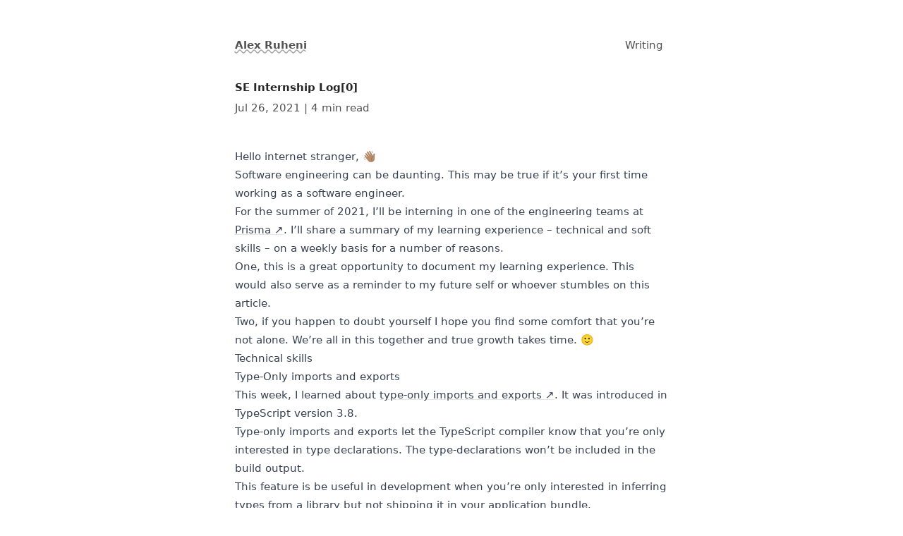

--- FILE ---
content_type: text/html
request_url: https://ruheni.dev/writing/se-internship-log-0/
body_size: 5514
content:
<!DOCTYPE html><html lang="en"> <head><meta charset="utf-8"><meta name="viewport" content="width=device-width"><link rel="icon" type="image/png" href="/favicon.png"><title>SE Internship Log[0]</title><meta name="description" content="Let's talk type-only imports and exports, accessibility and design systems, a little bit on confidence and asking for feedback."><link rel="sitemap" href="/sitemap-index.xml"><!-- Facebook Meta Tags --><meta property="og:url" content="https://ruheni.dev/"><meta property="og:type" content="website"><meta property="og:title" content="SE Internship Log[0]"><meta property="og:description" content="Let's talk type-only imports and exports, accessibility and design systems, a little bit on confidence and asking for feedback."><!-- Twitter Meta Tags --><meta name="twitter:card" content="summary_large_image"><meta property="twitter:domain" content="ruheni.dev"><meta property="twitter:url" content="https://ruheni.dev/"><meta name="twitter:title" content="SE Internship Log[0]"><meta name="twitter:description" content="Let's talk type-only imports and exports, accessibility and design systems, a little bit on confidence and asking for feedback."><script defer type="text/javascript" src="https://api.pirsch.io/pirsch.js" id="pirschjs" data-code="30UrsgO0oDfN2I0wH8zfDRHaAYRhLNl1"></script>
				<script defer data-domain="ruheni.dev" src="https://plausible.io/js/script.js"></script><script defer type="text/javascript" src="https://api.pirsch.io/pirsch-sessions.js" id="pirschsessionsjs" data-code="30UrsgO0oDfN2I0wH8zfDRHaAYRhLNl1"></script><link rel="stylesheet" href="/_astro/index.DyF3Ht71.css">
<link rel="stylesheet" href="/_astro/_slug_.Bry_z3k3.css">
<link rel="stylesheet" href="/_astro/_slug_.CzuwvhLL.css"></head> <body> <div class="mx-auto max-w-container px-4 break-normal"> <header class="text-gray-600 dark:text-gray-500"> <div class="flex justify-between items-center mt-4 h-[37.5px]"> <h1 class=""> <a href="/" class="font-semibold underline decoration-wavy decoration-gray-400 dark:decoration-wavy-200">
Alex Ruheni</a> </h1> <nav class=""> <ul class=""> <li class="hover:bg-gray-100 py-1 px-2 rounded-md"> <a href="/writing">Writing</a> </li> </ul> </nav> </div> </header>  <link rel="canonical"> <main class="zaduma-prose py-4"> <header class="py-4"> <h1 class="font-semibold">SE Internship Log[0]</h1> <div class="py-2 text-gray-600 dark:text-gray-400"> <time> Jul 26, 2021</time> <span> |</span> <span>4 min read</span> </div> </header> <!-- {
			series.length > 1 ? (
				<details class='my-6 rounded-md border-2 bg-slate-200'>
					<summary class='border-b-2 p-2  font-semibold outline-none'>
						{data.series} ({series.length} part series)
					</summary>
					<ol class='mx-4 grid grid-cols-1 divide-y'>
						{series.map((post) => (
							<a href={`/writing/${post.slug}`}>
								{() => <li class='my-2 border-inherit'>{post.data.title}</li>}
							</a>
						))}
					</ol>
				</details>
			) : null
		} --> <article class="understated-prose">  <p>Hello internet stranger, 👋🏽</p>
<p>Software engineering can be daunting. This may be true if it’s your first time working as a software engineer.</p>
<p>For the summer of 2021, I’ll be interning in one of the engineering teams at <a href="https://www.prisma.io" rel="nofollow" target="_blank">Prisma<span> ↗</span></a>. I’ll share a summary of my learning experience – technical and soft skills – on a weekly basis for a number of reasons.</p>
<p>One, this is a great opportunity to document my learning experience. This would also serve as a reminder to my future self or whoever stumbles on this article.</p>
<p>Two, if you happen to doubt yourself I hope you find some comfort that you’re not alone. We’re all in this together and true growth takes time. 🙂</p>
<h2 id="technical-skills">Technical skills</h2>
<h3 id="type-only-imports-and-exports">Type-Only imports and exports</h3>
<p>This week, I learned about <a href="https://www.typescriptlang.org/docs/handbook/release-notes/typescript-3-8.html#type-only-imports-and-export" rel="nofollow" target="_blank">type-only imports and exports<span> ↗</span></a>. It was introduced in TypeScript version 3.8.</p>
<p>Type-only imports and exports let the TypeScript compiler know that you’re only interested in type declarations. The type-declarations won’t be included in the build output.</p>
<p>This feature is be useful in development when you’re only interested in inferring types from a library but not shipping it in your application bundle.</p>
<p>The syntax would resemble something like this in your application:</p>
<pre class="language-ts language-ts" data-language="ts"><code is:raw="" class="language-ts code-highlight"><span class="code-line"><span class="token comment">// type-only import</span>
</span><span class="code-line"><span class="token keyword">import</span> types <span class="token punctuation">{</span> Request<span class="token punctuation">,</span> Response <span class="token punctuation">}</span> <span class="token keyword">from</span> <span class="token string">&#39;express&#39;</span><span class="token punctuation">;</span>
</span><span class="code-line"><span class="token keyword">import</span> express <span class="token keyword">from</span> <span class="token string">&#39;express&#39;</span><span class="token punctuation">;</span>
</span><span class="code-line">
</span><span class="code-line"><span class="token keyword">const</span> app <span class="token operator">=</span> <span class="token function">express</span><span class="token punctuation">(</span><span class="token punctuation">)</span>
</span><span class="code-line">
</span><span class="code-line">app<span class="token punctuation">.</span><span class="token function">get</span><span class="token punctuation">(</span><span class="token string">&#39;/&#39;</span><span class="token punctuation">,</span> <span class="token punctuation">(</span>req<span class="token operator">:</span> Request<span class="token punctuation">,</span> res<span class="token operator">:</span> Response<span class="token punctuation">)</span> <span class="token operator">=&gt;</span> <span class="token punctuation">{</span><span class="token comment">/** logic here */</span><span class="token punctuation">}</span><span class="token punctuation">)</span>
</span><span class="code-line">
</span><span class="code-line"><span class="token comment">// type-only export</span>
</span><span class="code-line"><span class="token keyword">export</span> <span class="token keyword">type</span> <span class="token punctuation">{</span> Request<span class="token punctuation">,</span> Response <span class="token punctuation">}</span><span class="token punctuation">;</span>
</span></code></pre>
<h3 id="design-systems">Design systems</h3>
<p>Building good and reusable components is hard. The complexity of components grow over time with changing product requirements.</p>
<p>When you’re building your frontend application, you may have two choices – adopt an existing design system/ styling library such as Bootstrap and Bulma or design and build the components on your own.</p>
<p>Adopting an existing system offers the advantage of not worrying about styling. The downside is that, when your application will require a custom component, building it to match the existing style may be <em>a little</em> tricky. Plus, there’s the “Bootstrap effect” and your application may be bland because it will resemble many sites on the internet.</p>
<p>Enter design systems! Now this is not easy, but definitely makes your application, website, web app stand out from the rest. A number of factors to be considered include theming, typography, layouts, icons, internationalization(i18n) and most importantly <strong>accessibility</strong>.</p>
<p><img src="https://media.giphy.com/media/WU0J9RYTNjKa6XrqB3/giphy.gif" alt="Inclusion and Accessibility for all"/></p>
<h4 id="accessibility">Accessibility</h4>
<p>According to <a href="https://developer.mozilla.org/en-US/docs/Learn/Accessibility/What_is_accessibility" rel="nofollow" target="_blank">MDN<span> ↗</span></a>, accessibility is the practice of making websites/ applications usable by as many people as possible. This includes people with disabilities – cognitive, mobility, hearing, and visual impairments. Sometimes we assume our users will be like us and accessibility becomes an afterthought. It happens, but this is a grave mistake that would hurt your users.</p>
<p>The design and development process should conform to the <a href="https://www.w3.org/WAI/standards-guidelines/" rel="nofollow" target="_blank">Web Content Accessibility Guidelines (WCAG)<span> ↗</span></a>. It states how to make your content more accessible and design guidelines when building an application. For example, making input fields, dialogs, and menus keyboard accessible.</p>
<p><a href="https://react-spectrum.adobe.com/react-aria/index.html" rel="nofollow" target="_blank">React-Aria<span> ↗</span></a> provides a set of React hooks that allow you to add behavior and interaction in your React components. It follows the <a href="https://www.w3.org/TR/wai-aria-practices-1.2/" rel="nofollow" target="_blank">WAI-ARIA Authoring practices<span> ↗</span></a> that provides accessibility out of the box.</p>
<blockquote>
<p>Note: The Adobe team built react-aria and use it in their design system – <a href="https://react-spectrum.adobe.com/react-spectrum/index.html" rel="nofollow" target="_blank">react spectrum<span> ↗</span></a>.</p>
</blockquote>
<p>If you’re looking to build a design system, react-aria will enable you to build accessible-first components. It doesn’t ship with any styling, giving you the freedom to explore your artistic side. 😜</p>
<h2 id="soft-skills">Soft Skills</h2>
<h3 id="be-confident---dont-put-yourself-down">Be confident - don’t put yourself down</h3>
<p>In the software engineering field, it’s common to experience Imposter Syndrome. The feeling that you’re not good enough or don’t deserve what you get. You may also feel overwhelmed from every once in a while. And it’s okay.</p>
<p>Despite your background and level of experience, everyone has something to offer. Be you and your team will appreciate that. Remember not to compare yourself with others and be open to learning and taking up any kind of task. That’s how you’ll grow.</p>
<blockquote>
<p>Don’t compare yourself with other people; compare yourself with who you were yesterday</p>
<p>– Jordan Peterson</p>
</blockquote>
<p>You got this. 💪🏾</p>
<h3 id="asking-for-feedback">Asking for feedback</h3>
<p>Candid feedback is good. Feedback from a team member or manager will help you evaluate your growth, understand your weaknesses, and develop goals to grow your career.</p>
<p>1:1s with your manager can help you get on the same page with your manager on goals, overcome the daunting feeling when you’re new, and motivate you.</p>
<h2 id="what-comes-next">What comes next?</h2>
<p>I have no idea. Could be breaking prod, dropping all tables… it’s all uncertain. I look forward to learning more and sharing it with you folks.</p>
<p>Till next week. ✌🏽</p>  </article> </main>  <div style="opacity:1;background:url(/grain.svg)" class="absolute inset-0 mix-blend-difference pointer-events-none select-none"></div> <footer> <div> <ul class="flex justify-center space-x-4"> <li class="hover:bg-gray-100 py-1 px-2 rounded-md"> <a class="
					underline underline-offset-4 decoration-gray-200 dark:decoration-gray-700
					hover:decoration-transparent dark:hover:decoration-transparent
					focus:decoration-transparent dark:focus:decoration-transparent
					p-2 -mx-2 rounded-md before:rounded-sm transition-colors relative
					  underline underline-offset-4 decoration-gray-200 dark:decoration-gray-700 hover:decoration-transparent dark:hover:decoration-transparent focus:decoration-transparent dark:focus:decoration-transparent p-2 -mx-2 rounded-sm before:rounded-sm transition-colors relative zaduma-hover-before" href="https://twitter.com/ruheni_alex" target="_blank" rel="noopener noreferrer" >
Twitter
</a> </li> <li class="hover:bg-gray-100 py-1 px-2 rounded-md"> <a class="
					underline underline-offset-4 decoration-gray-200 dark:decoration-gray-700
					hover:decoration-transparent dark:hover:decoration-transparent
					focus:decoration-transparent dark:focus:decoration-transparent
					p-2 -mx-2 rounded-md before:rounded-sm transition-colors relative
					  underline underline-offset-4 decoration-gray-200 dark:decoration-gray-700 hover:decoration-transparent dark:hover:decoration-transparent focus:decoration-transparent dark:focus:decoration-transparent p-2 -mx-2 rounded-sm before:rounded-sm transition-colors relative zaduma-hover-before" href="https://github.com/ruheni" target="_blank" rel="noopener noreferrer" >
GitHub
</a> </li> <li class="hover:bg-gray-100 py-1 px-2 rounded-md"> <a class=" underline underline-offset-4 decoration-gray-200 dark:decoration-gray-700 hover:decoration-transparent dark:hover:decoration-transparent focus:decoration-transparent dark:focus:decoration-transparent p-2 -mx-2 rounded-sm before:rounded-sm transition-colors relative zaduma-hover-before" href="/rss.xml" >RSS</a> </li> </ul> </div> </footer> </div> </body></html>

--- FILE ---
content_type: text/css
request_url: https://ruheni.dev/_astro/_slug_.Bry_z3k3.css
body_size: 2351
content:
._Blockquote_198cf_18{font:444 1.15em var(--serif);position:relative;quotes:"“" "”" "‘" "’"}._Blockquote_198cf_18:after,._Blockquote_198cf_18:before{font-size:2.25rem;font-weight:900;line-height:2.5rem;line-height:1;--tw-text-opacity:1;color:rgb(212 212 212/var(--tw-text-opacity));position:absolute}.dark ._Blockquote_198cf_18:after,.dark ._Blockquote_198cf_18:before{--tw-text-opacity:1;color:rgb(82 82 82/var(--tw-text-opacity))}._Blockquote_198cf_18:before{content:open-quote;left:0;top:0;transform:translate(-50%,-.5rem)}._Blockquote_198cf_18:after{bottom:0;content:close-quote;right:0;transform:translate(50%,calc(50% + .25rem))}._Code_kpi2c_1{font-family:Fira Code,ui-monospace,SFMono-Regular,Menlo,Monaco,Consolas,Liberation Mono,monospace;font-size:.97em;letter-spacing:-.02em}._Code_kpi2c_1:after,._Code_kpi2c_1:before{font-weight:900;--tw-text-opacity:1;color:rgb(163 163 163/var(--tw-text-opacity));content:"`"}.dark ._Code_kpi2c_1:after,.dark ._Code_kpi2c_1:before{--tw-text-opacity:1;color:rgb(82 82 82/var(--tw-text-opacity))}._Pre_kpi2c_19{font-size:.875rem;line-height:1.25rem;margin-left:-1rem;margin-right:-1rem;overflow-x:auto;padding:1rem}@media (min-width:768px){._Pre_kpi2c_19{border-radius:.375rem}}._Pre_kpi2c_19{padding-right:calc(1rem - 1px);-moz-tab-size:2;-o-tab-size:2;tab-size:2}._Pre_kpi2c_19 ._Code_kpi2c_1{font-size:1em;letter-spacing:unset}._Pre_kpi2c_19 ._Code_kpi2c_1:after,._Pre_kpi2c_19 ._Code_kpi2c_1:before{content:""}._Heading_8noca_1:is(h1,h2,h3,h4,h5,h6){font:555 1em var(--sans);margin-bottom:1.5rem;margin-top:1.5rem}._Heading_8noca_1:is(h1,h2,h3,h4,h5,h6):before{--tw-text-opacity:1;color:rgb(163 163 163/var(--tw-text-opacity))}._Heading_8noca_1:is(h1,h2,h3,h4,h5,h6):is(._dark_8noca_1 *):before{--tw-text-opacity:1;color:rgb(82 82 82/var(--tw-text-opacity))}._Heading_8noca_1:is(h1):before{content:"# "}._Heading_8noca_1:is(h2):before{content:"## "}._Heading_8noca_1:is(h3):before{content:"### "}._Heading_8noca_1>a:after{content:"🔗";display:inline-flex;font-size:.8rem;height:100%;margin-left:.5rem;opacity:0;transform:translateY(-.1rem);transition-duration:.15s;transition-property:opacity;transition-timing-function:cubic-bezier(.4,0,.2,1)}._Heading_8noca_1:hover>a:after{opacity:1}.zaduma-image-box.zaduma-image-box{border-radius:.125rem;display:inline-block;max-width:unset;transform:translate(min(calc(-50%*var(--wide-breakout)),0px))}@media (max-width:640px){.zaduma-image-box.zaduma-image-box{margin:0 -1rem}}.zaduma-image-box.zaduma-image-box img{max-width:var(--wide-content-width)}.zaduma-image-box.zaduma-image-box .zaduma-image-box{transform:unset}.zaduma-image-box.zaduma-image-box:is(a){padding-bottom:0}._Paragraph_ng0yi_1{line-height:1.75;margin:-.5rem;max-width:65ch;overflow-x:hidden;padding:.5rem;text-overflow:ellipsis}._Paragraph_ng0yi_1:has(img){margin-left:0;margin-right:0;overflow-x:visible;padding-left:0;padding-right:0}._Paragraph_ng0yi_1 a{max-width:var(--container-width);white-space:nowrap}._Table_d7b5b_1{border-collapse:collapse;table-layout:fixed}._Table_d7b5b_1 thead{border-bottom-width:1px}._Table_d7b5b_1 th{text-align:left}._Table_d7b5b_1 td,._Table_d7b5b_1 th{padding:.25rem .5rem}@media (min-width:768px){._Table_d7b5b_1 td,._Table_d7b5b_1 th{padding-left:1rem;padding-right:1rem}}.dark ._Table_d7b5b_1 thead{--tw-border-opacity:1;border-color:rgb(64 64 64/var(--tw-border-opacity))}._Ul_2u9ia_1{list-style-position:outside;list-style-type:disc;padding-left:1em;text-indent:0}._Ul_2u9ia_1._contains-task-list_2u9ia_9{list-style-type:none;padding-left:0}._Ul_2u9ia_1._contains-task-list_2u9ia_9>li>input[type=checkbox]{transform:translateY(1px)}._Ol_1vd4u_1{counter-reset:ol var(--start,0);list-style-type:none;padding:0}._Ol_1vd4u_1>li{padding-left:1.5em;text-indent:-1.5em}._Ol_1vd4u_1>li:before{--tw-text-opacity:1;color:rgb(82 82 82/var(--tw-text-opacity))}.dark ._Ol_1vd4u_1>li:before{--tw-text-opacity:1;color:rgb(163 163 163/var(--tw-text-opacity))}._Ol_1vd4u_1>li:before{align-items:center;content:counter(ol) ".";counter-increment:ol;display:inline-flex;font-size:1em;font-weight:700;justify-content:flex-end;margin-right:.5em;min-width:.75em;text-align:right;-webkit-user-select:none;-moz-user-select:none;user-select:none}._Ol_1vd4u_1 li{line-height:1.75}._Ol_1vd4u_1 li>p{display:contents}code[class*=language-],pre[class*=language-]{color:#d6deeb;font-family:Fira Code,monospace;text-align:left;white-space:pre;word-break:normal;word-spacing:normal;word-wrap:normal;-webkit-hyphens:none;hyphens:none;line-height:1.5;-moz-tab-size:4;-o-tab-size:4;tab-size:4}code[class*=language-] ::-moz-selection,code[class*=language-]::-moz-selection,pre[class*=language-] ::-moz-selection,pre[class*=language-]::-moz-selection{background:#1d3b53fc;text-shadow:none}code[class*=language-] ::selection,code[class*=language-]::selection,pre[class*=language-] ::selection,pre[class*=language-]::selection{background:#1d3b53fc;text-shadow:none}@media print{code[class*=language-],pre[class*=language-]{text-shadow:none}}pre[class*=language-]{margin:.5em 0;overflow:auto;padding:1em}:not(pre)>code[class*=language-],pre[class*=language-]{background:#011627;color:#fff}:not(pre)>code[class*=language-]{border-radius:.3em;padding:.1em;white-space:normal}.token.cdata,.token.comment,.token.prolog{color:#637777;font-style:italic}.token.punctuation{color:#c792ea}.namespace{color:#b2ccd6}.token.deleted{color:#ef53508f;font-style:italic}.token.property,.token.symbol{color:#80cbc4}.token.keyword,.token.operator,.token.tag{color:#7fdbca}.token.boolean{color:#ff5874}.token.number{color:#f78c6c}.token.builtin,.token.char,.token.constant,.token.function{color:#82aaff}.token.doctype,.token.selector{color:#c792ea;font-style:italic}.token.attr-name,.token.inserted{color:#addb67;font-style:italic}.language-css .token.string,.style .token.string,.token.entity,.token.string,.token.url{color:#addb67}.token.atrule,.token.attr-value,.token.class-name{color:#ffcb8b}.token.important,.token.regex,.token.variable{color:#d6deeb}.token.bold,.token.important{font-weight:700}.token.italic{font-style:italic}pre{overflow-x:auto}.code-highlight{float:left;min-width:100%}.code-line{border-left:4px solid transparent;display:block;margin-left:-16px;margin-right:-16px;padding-left:16px;padding-right:16px}.code-line.inserted{background-color:#10b98133}.code-line.deleted{background-color:#ef444433}.highlight-line{background-color:#37415180;border-left:4px solid #3b82f6;margin-left:-16px;margin-right:-16px}.line-number:before{color:#9ca3af;content:attr(line);display:inline-block;margin-left:-8px;margin-right:16px;text-align:right;width:1rem}


--- FILE ---
content_type: text/css
request_url: https://ruheni.dev/_astro/_slug_.CzuwvhLL.css
body_size: 12492
content:
/*! tailwindcss v3.4.3 | MIT License | https://tailwindcss.com*/*,:after,:before{border:0 solid #e5e5e5;box-sizing:border-box}:after,:before{--tw-content:""}:host,html{line-height:1.5;-webkit-text-size-adjust:100%;font-family:Inter,ui-sans-serif,system-ui,-apple-system,BlinkMacSystemFont,Segoe UI,Roboto,Helvetica Neue,sans-serif,Apple Color Emoji,Segoe UI Emoji,Segoe UI Symbol,Noto Color Emoji;font-feature-settings:normal;font-variation-settings:normal;-moz-tab-size:4;-o-tab-size:4;tab-size:4;-webkit-tap-highlight-color:transparent}body{line-height:inherit;margin:0}hr{border-top-width:1px;color:inherit;height:0}abbr:where([title]){-webkit-text-decoration:underline dotted;text-decoration:underline dotted}h1,h2,h3,h4,h5,h6{font-size:inherit;font-weight:inherit}a{color:inherit;text-decoration:inherit}b,strong{font-weight:bolder}code,kbd,pre,samp{font-family:Fira Code,ui-monospace,SFMono-Regular,Menlo,Monaco,Consolas,Liberation Mono,monospace;font-feature-settings:normal;font-size:1em;font-variation-settings:normal}small{font-size:80%}sub,sup{font-size:75%;line-height:0;position:relative;vertical-align:baseline}sub{bottom:-.25em}sup{top:-.5em}table{border-collapse:collapse;border-color:inherit;text-indent:0}button,input,optgroup,select,textarea{color:inherit;font-family:inherit;font-feature-settings:inherit;font-size:100%;font-variation-settings:inherit;font-weight:inherit;letter-spacing:inherit;line-height:inherit;margin:0;padding:0}button,select{text-transform:none}button,input:where([type=button]),input:where([type=reset]),input:where([type=submit]){-webkit-appearance:button;background-color:transparent;background-image:none}:-moz-focusring{outline:auto}:-moz-ui-invalid{box-shadow:none}progress{vertical-align:baseline}::-webkit-inner-spin-button,::-webkit-outer-spin-button{height:auto}[type=search]{-webkit-appearance:textfield;outline-offset:-2px}::-webkit-search-decoration{-webkit-appearance:none}::-webkit-file-upload-button{-webkit-appearance:button;font:inherit}summary{display:list-item}blockquote,dd,dl,fieldset,figure,h1,h2,h3,h4,h5,h6,hr,p,pre{margin:0}fieldset,legend{padding:0}menu,ol,ul{list-style:none;margin:0;padding:0}dialog{padding:0}textarea{resize:vertical}input::-moz-placeholder,textarea::-moz-placeholder{color:#a3a3a3;opacity:1}input::placeholder,textarea::placeholder{color:#a3a3a3;opacity:1}[role=button],button{cursor:pointer}:disabled{cursor:default}audio,canvas,embed,iframe,img,object,svg,video{display:block;vertical-align:middle}img,video{height:auto;max-width:100%}[hidden]{display:none}.scale-150,.transform{--tw-translate-x:0;--tw-translate-y:0;--tw-rotate:0;--tw-skew-x:0;--tw-skew-y:0;--tw-scale-x:1;--tw-scale-y:1}.blur-2xl,.filter,.grayscale{--tw-blur: ;--tw-brightness: ;--tw-contrast: ;--tw-grayscale: ;--tw-hue-rotate: ;--tw-invert: ;--tw-saturate: ;--tw-sepia: ;--tw-drop-shadow: }.container{width:100%}@media (min-width:640px){.container{max-width:640px}}@media (min-width:768px){.container{max-width:768px}}@media (min-width:1024px){.container{max-width:1024px}}@media (min-width:1280px){.container{max-width:1280px}}@media (min-width:1536px){.container{max-width:1536px}}.prose{color:var(--tw-prose-body);max-width:65ch}.prose :where(p):not(:where([class~=not-prose],[class~=not-prose] *)){margin-bottom:1.25em;margin-top:1.25em}.prose :where([class~=lead]):not(:where([class~=not-prose],[class~=not-prose] *)){color:var(--tw-prose-lead);font-size:1.25em;line-height:1.6;margin-bottom:1.2em;margin-top:1.2em}.prose :where(a):not(:where([class~=not-prose],[class~=not-prose] *)){color:var(--tw-prose-links);font-weight:500;text-decoration:underline}.prose :where(strong):not(:where([class~=not-prose],[class~=not-prose] *)){color:var(--tw-prose-bold);font-weight:600}.prose :where(a strong):not(:where([class~=not-prose],[class~=not-prose] *)){color:inherit}.prose :where(blockquote strong):not(:where([class~=not-prose],[class~=not-prose] *)){color:inherit}.prose :where(thead th strong):not(:where([class~=not-prose],[class~=not-prose] *)){color:inherit}.prose :where(ol):not(:where([class~=not-prose],[class~=not-prose] *)){list-style-type:decimal;margin-bottom:1.25em;margin-top:1.25em;padding-inline-start:1.625em}.prose :where(ol[type=A]):not(:where([class~=not-prose],[class~=not-prose] *)){list-style-type:upper-alpha}.prose :where(ol[type=a]):not(:where([class~=not-prose],[class~=not-prose] *)){list-style-type:lower-alpha}.prose :where(ol[type=A s]):not(:where([class~=not-prose],[class~=not-prose] *)){list-style-type:upper-alpha}.prose :where(ol[type=a s]):not(:where([class~=not-prose],[class~=not-prose] *)){list-style-type:lower-alpha}.prose :where(ol[type=I]):not(:where([class~=not-prose],[class~=not-prose] *)){list-style-type:upper-roman}.prose :where(ol[type=i]):not(:where([class~=not-prose],[class~=not-prose] *)){list-style-type:lower-roman}.prose :where(ol[type=I s]):not(:where([class~=not-prose],[class~=not-prose] *)){list-style-type:upper-roman}.prose :where(ol[type=i s]):not(:where([class~=not-prose],[class~=not-prose] *)){list-style-type:lower-roman}.prose :where(ol[type="1"]):not(:where([class~=not-prose],[class~=not-prose] *)){list-style-type:decimal}.prose :where(ul):not(:where([class~=not-prose],[class~=not-prose] *)){list-style-type:disc;margin-bottom:1.25em;margin-top:1.25em;padding-inline-start:1.625em}.prose :where(ol>li):not(:where([class~=not-prose],[class~=not-prose] *))::marker{color:var(--tw-prose-body);font-weight:400}.prose :where(ul>li):not(:where([class~=not-prose],[class~=not-prose] *))::marker{color:var(--tw-prose-body)}.prose :where(dt):not(:where([class~=not-prose],[class~=not-prose] *)){color:var(--tw-prose-headings);font-weight:600;margin-top:1.25em}.prose :where(hr):not(:where([class~=not-prose],[class~=not-prose] *)){border-color:var(--tw-prose-hr);border-top-width:1px;margin-bottom:3em;margin-top:3em}.prose :where(blockquote):not(:where([class~=not-prose],[class~=not-prose] *)){border-inline-start-color:var(--tw-prose-quote-borders);border-inline-start-width:.25rem;color:var(--tw-prose-quotes);font-style:italic;font-weight:500;margin-bottom:1.6em;margin-top:1.6em;padding-inline-start:1em;quotes:"“""”""‘""’"}.prose :where(blockquote p:first-of-type):not(:where([class~=not-prose],[class~=not-prose] *)):before{content:open-quote}.prose :where(blockquote p:last-of-type):not(:where([class~=not-prose],[class~=not-prose] *)):after{content:close-quote}.prose :where(h1):not(:where([class~=not-prose],[class~=not-prose] *)){color:var(--tw-prose-headings);font-size:2.25em;font-weight:800;line-height:1.1111111;margin-bottom:.8888889em;margin-top:0}.prose :where(h1 strong):not(:where([class~=not-prose],[class~=not-prose] *)){color:inherit;font-weight:900}.prose :where(h2):not(:where([class~=not-prose],[class~=not-prose] *)){color:var(--tw-prose-headings);font-size:1.5em;font-weight:700;line-height:1.3333333;margin-bottom:1em;margin-top:2em}.prose :where(h2 strong):not(:where([class~=not-prose],[class~=not-prose] *)){color:inherit;font-weight:800}.prose :where(h3):not(:where([class~=not-prose],[class~=not-prose] *)){color:var(--tw-prose-headings);font-size:1.25em;font-weight:600;line-height:1.6;margin-bottom:.6em;margin-top:1.6em}.prose :where(h3 strong):not(:where([class~=not-prose],[class~=not-prose] *)){color:inherit;font-weight:700}.prose :where(h4):not(:where([class~=not-prose],[class~=not-prose] *)){color:var(--tw-prose-headings);font-weight:600;line-height:1.5;margin-bottom:.5em;margin-top:1.5em}.prose :where(h4 strong):not(:where([class~=not-prose],[class~=not-prose] *)){color:inherit;font-weight:700}.prose :where(img):not(:where([class~=not-prose],[class~=not-prose] *)){margin-bottom:2em;margin-top:2em}.prose :where(picture):not(:where([class~=not-prose],[class~=not-prose] *)){display:block;margin-bottom:2em;margin-top:2em}.prose :where(video):not(:where([class~=not-prose],[class~=not-prose] *)){margin-bottom:2em;margin-top:2em}.prose :where(kbd):not(:where([class~=not-prose],[class~=not-prose] *)){border-radius:.3125rem;box-shadow:0 0 0 1px rgb(var(--tw-prose-kbd-shadows)/10%),0 3px rgb(var(--tw-prose-kbd-shadows)/10%);color:var(--tw-prose-kbd);font-family:inherit;font-size:.875em;font-weight:500;padding-inline-end:.375em;padding-bottom:.1875em;padding-top:.1875em;padding-inline-start:.375em}.prose :where(code):not(:where([class~=not-prose],[class~=not-prose] *)){border-color:#0000001a;border-radius:.25rem;border-width:2px;color:var(--tw-prose-code);font-size:.875em;font-weight:600;padding:.15rem .3rem}.prose :where(a code):not(:where([class~=not-prose],[class~=not-prose] *)){color:unset}.prose :where(h1 code):not(:where([class~=not-prose],[class~=not-prose] *)){color:inherit}.prose :where(h2 code):not(:where([class~=not-prose],[class~=not-prose] *)){color:inherit;font-size:.875em}.prose :where(h3 code):not(:where([class~=not-prose],[class~=not-prose] *)){color:inherit;font-size:.9em}.prose :where(h4 code):not(:where([class~=not-prose],[class~=not-prose] *)){color:inherit}.prose :where(blockquote code):not(:where([class~=not-prose],[class~=not-prose] *)){color:inherit}.prose :where(thead th code):not(:where([class~=not-prose],[class~=not-prose] *)){color:inherit}.prose :where(pre):not(:where([class~=not-prose],[class~=not-prose] *)){background-color:var(--tw-prose-pre-bg);border-radius:0;color:var(--tw-prose-pre-code);font-size:.875em;font-weight:400;line-height:1.7142857;margin-bottom:1.7142857em;margin-top:1.7142857em;overflow-x:auto;padding-inline-end:1.1428571em;padding-bottom:.8571429em;padding-top:.8571429em;padding-inline-start:1.1428571em}.prose :where(pre code):not(:where([class~=not-prose],[class~=not-prose] *)){background-color:transparent;border-radius:0;border-width:0;color:inherit;font-family:inherit;font-size:inherit;font-weight:inherit;line-height:inherit;padding:0}.prose :where(pre code):not(:where([class~=not-prose],[class~=not-prose] *)):before{content:none}.prose :where(pre code):not(:where([class~=not-prose],[class~=not-prose] *)):after{content:none}.prose :where(table):not(:where([class~=not-prose],[class~=not-prose] *)){font-size:.875em;line-height:1.7142857;margin-bottom:2em;margin-top:2em;overflow:hidden;table-layout:auto;text-align:start;width:100%}.prose :where(thead):not(:where([class~=not-prose],[class~=not-prose] *)){border-bottom-color:var(--tw-prose-th-borders);border-bottom-width:1px}.prose :where(thead th):not(:where([class~=not-prose],[class~=not-prose] *)){color:var(--tw-prose-headings);font-weight:600;padding-inline-end:.5714286em;padding-bottom:.5714286em;padding-inline-start:.5714286em;vertical-align:bottom}.prose :where(tbody tr):not(:where([class~=not-prose],[class~=not-prose] *)){border-bottom-color:var(--tw-prose-td-borders);border-bottom-width:1px}.prose :where(tbody tr:last-child):not(:where([class~=not-prose],[class~=not-prose] *)){border-bottom-width:0}.prose :where(tbody td):not(:where([class~=not-prose],[class~=not-prose] *)){vertical-align:baseline}.prose :where(tfoot):not(:where([class~=not-prose],[class~=not-prose] *)){border-top-color:var(--tw-prose-th-borders);border-top-width:1px}.prose :where(tfoot td):not(:where([class~=not-prose],[class~=not-prose] *)){vertical-align:top}.prose :where(figure>*):not(:where([class~=not-prose],[class~=not-prose] *)){margin-bottom:0;margin-top:0}.prose :where(figcaption):not(:where([class~=not-prose],[class~=not-prose] *)){color:var(--tw-prose-captions);font-size:.875em;line-height:1.4285714;margin-top:.8571429em}.prose{--tw-prose-body:#374151;--tw-prose-headings:#111827;--tw-prose-lead:#4b5563;--tw-prose-links:#111827;--tw-prose-bold:#111827;--tw-prose-counters:#6b7280;--tw-prose-bullets:#d1d5db;--tw-prose-hr:#e5e7eb;--tw-prose-quotes:#111827;--tw-prose-quote-borders:#e5e7eb;--tw-prose-captions:#6b7280;--tw-prose-kbd:#111827;--tw-prose-kbd-shadows:17 24 39;--tw-prose-code:#111827;--tw-prose-pre-code:#e5e7eb;--tw-prose-pre-bg:#1f2937;--tw-prose-th-borders:#d1d5db;--tw-prose-td-borders:#e5e7eb;--tw-prose-invert-body:#d1d5db;--tw-prose-invert-headings:#fff;--tw-prose-invert-lead:#9ca3af;--tw-prose-invert-links:#fff;--tw-prose-invert-bold:#fff;--tw-prose-invert-counters:#9ca3af;--tw-prose-invert-bullets:#4b5563;--tw-prose-invert-hr:#374151;--tw-prose-invert-quotes:#f3f4f6;--tw-prose-invert-quote-borders:#374151;--tw-prose-invert-captions:#9ca3af;--tw-prose-invert-kbd:#fff;--tw-prose-invert-kbd-shadows:255 255 255;--tw-prose-invert-code:#fff;--tw-prose-invert-pre-code:#d1d5db;--tw-prose-invert-pre-bg:rgba(0,0,0,.5);--tw-prose-invert-th-borders:#4b5563;--tw-prose-invert-td-borders:#374151;font-size:1rem;line-height:1.75}.prose :where(picture>img):not(:where([class~=not-prose],[class~=not-prose] *)){margin-bottom:0;margin-top:0}.prose :where(li):not(:where([class~=not-prose],[class~=not-prose] *)){margin-bottom:.5em;margin-top:.5em}.prose :where(ol>li):not(:where([class~=not-prose],[class~=not-prose] *)){padding-inline-start:.375em}.prose :where(ul>li):not(:where([class~=not-prose],[class~=not-prose] *)){padding-inline-start:.375em}.prose :where(.prose>ul>li p):not(:where([class~=not-prose],[class~=not-prose] *)){margin-bottom:.75em;margin-top:.75em}.prose :where(.prose>ul>li>p:first-child):not(:where([class~=not-prose],[class~=not-prose] *)){margin-top:1.25em}.prose :where(.prose>ul>li>p:last-child):not(:where([class~=not-prose],[class~=not-prose] *)){margin-bottom:1.25em}.prose :where(.prose>ol>li>p:first-child):not(:where([class~=not-prose],[class~=not-prose] *)){margin-top:1.25em}.prose :where(.prose>ol>li>p:last-child):not(:where([class~=not-prose],[class~=not-prose] *)){margin-bottom:1.25em}.prose :where(ul ul,ul ol,ol ul,ol ol):not(:where([class~=not-prose],[class~=not-prose] *)){margin-bottom:.75em;margin-top:.75em}.prose :where(dl):not(:where([class~=not-prose],[class~=not-prose] *)){margin-bottom:1.25em;margin-top:1.25em}.prose :where(dd):not(:where([class~=not-prose],[class~=not-prose] *)){margin-top:.5em;padding-inline-start:1.625em}.prose :where(hr+*):not(:where([class~=not-prose],[class~=not-prose] *)){margin-top:0}.prose :where(h2+*):not(:where([class~=not-prose],[class~=not-prose] *)){margin-top:0}.prose :where(h3+*):not(:where([class~=not-prose],[class~=not-prose] *)){margin-top:0}.prose :where(h4+*):not(:where([class~=not-prose],[class~=not-prose] *)){margin-top:0}.prose :where(thead th:first-child):not(:where([class~=not-prose],[class~=not-prose] *)){padding-inline-start:0}.prose :where(thead th:last-child):not(:where([class~=not-prose],[class~=not-prose] *)){padding-inline-end:0}.prose :where(tbody td,tfoot td):not(:where([class~=not-prose],[class~=not-prose] *)){padding-inline-end:.5714286em;padding-bottom:.5714286em;padding-top:.5714286em;padding-inline-start:.5714286em}.prose :where(tbody td:first-child,tfoot td:first-child):not(:where([class~=not-prose],[class~=not-prose] *)){padding-inline-start:0}.prose :where(tbody td:last-child,tfoot td:last-child):not(:where([class~=not-prose],[class~=not-prose] *)){padding-inline-end:0}.prose :where(figure):not(:where([class~=not-prose],[class~=not-prose] *)){margin-bottom:2em;margin-top:2em}.prose :where(.prose>:first-child):not(:where([class~=not-prose],[class~=not-prose] *)){margin-top:0}.prose :where(.prose>:last-child):not(:where([class~=not-prose],[class~=not-prose] *)){margin-bottom:0}.prose :where(li,ul,ol):not(:where([class~=not-prose],[class~=not-prose] *)){margin:0}.prose :where(li>img):not(:where([class~=not-prose],[class~=not-prose] *)){display:inline;margin:0}.prose :where(ul>li>p):not(:where([class~=not-prose],[class~=not-prose] *)){margin-bottom:0;margin-top:0}.pointer-events-none{pointer-events:none}.visible{visibility:visible}.collapse{visibility:collapse}.fixed{position:fixed}.absolute{position:absolute}.relative{position:relative}.inset-0{inset:0}.-left-px{left:-1px}.bottom-0{bottom:0}.left-0{left:0}.right-0{right:0}.right-2{right:.5rem}.top-0{top:0}.-z-10{z-index:-10}.\!m-0{margin:0!important}.-mx-2{margin-left:-.5rem;margin-right:-.5rem}.-mx-4{margin-left:-1rem;margin-right:-1rem}.mx-4{margin-left:1rem;margin-right:1rem}.mx-auto{margin-left:auto;margin-right:auto}.my-2{margin-bottom:.5rem;margin-top:.5rem}.my-20{margin-bottom:5rem;margin-top:5rem}.my-4{margin-bottom:1rem;margin-top:1rem}.my-6{margin-bottom:1.5rem;margin-top:1.5rem}.mt-2{margin-top:.5rem}.mt-4{margin-top:1rem}.mt-6{margin-top:1.5rem}.block{display:block}.inline-block{display:inline-block}.inline{display:inline}.flex{display:flex}.\!inline-flex{display:inline-flex!important}.table{display:table}.grid{display:grid}.contents{display:contents}.hidden{display:none}.aspect-video{aspect-ratio:16/9}.h-\[37\.5px\]{height:37.5px}.h-full{height:100%}.h-min{height:-moz-min-content;height:min-content}.w-\[var\(--wide-content-width\)\]{width:var(--wide-content-width)}.w-full{width:100%}.max-w-container{max-width:43rem}.max-w-prose{max-width:65ch}.flex-shrink-0{flex-shrink:0}.flex-grow{flex-grow:1}.border-collapse{border-collapse:collapse}.scale-150{--tw-scale-x:1.5;--tw-scale-y:1.5}.scale-150,.transform{transform:translate(var(--tw-translate-x),var(--tw-translate-y)) rotate(var(--tw-rotate)) skew(var(--tw-skew-x)) skewY(var(--tw-skew-y)) scaleX(var(--tw-scale-x)) scaleY(var(--tw-scale-y))}.select-none{-webkit-user-select:none;-moz-user-select:none;user-select:none}.list-none{list-style-type:none}.grid-cols-1{grid-template-columns:repeat(1,minmax(0,1fr))}.flex-col{flex-direction:column}.flex-wrap{flex-wrap:wrap}.items-center{align-items:center}.justify-center{justify-content:center}.justify-between{justify-content:space-between}.space-x-4>:not([hidden])~:not([hidden]){--tw-space-x-reverse:0;margin-left:calc(1rem*(1 - var(--tw-space-x-reverse)));margin-right:calc(1rem*var(--tw-space-x-reverse))}.space-y-2>:not([hidden])~:not([hidden]){--tw-space-y-reverse:0;margin-bottom:calc(.5rem*var(--tw-space-y-reverse));margin-top:calc(.5rem*(1 - var(--tw-space-y-reverse)))}.divide-y>:not([hidden])~:not([hidden]){--tw-divide-y-reverse:0;border-bottom-width:calc(1px*var(--tw-divide-y-reverse));border-top-width:calc(1px*(1 - var(--tw-divide-y-reverse)))}.overflow-hidden{overflow:hidden}.break-normal{overflow-wrap:normal;word-break:normal}.rounded-lg{border-radius:.5rem}.rounded-md{border-radius:.375rem}.rounded-sm{border-radius:.125rem}.border{border-width:1px}.border-2{border-width:2px}.border-b-2{border-bottom-width:2px}.border-l{border-left-width:1px}.border-gray-100{--tw-border-opacity:1;border-color:rgb(245 245 245/var(--tw-border-opacity))}.border-gray-300{--tw-border-opacity:1;border-color:rgb(212 212 212/var(--tw-border-opacity))}.border-inherit{border-color:inherit}.bg-gray-100{--tw-bg-opacity:1;background-color:rgb(245 245 245/var(--tw-bg-opacity))}.bg-white{--tw-bg-opacity:1;background-color:rgb(255 255 255/var(--tw-bg-opacity))}.object-cover{-o-object-fit:cover;object-fit:cover}.p-2{padding:.5rem}.p-4{padding:1rem}.\!px-0{padding-left:0!important;padding-right:0!important}.px-2{padding-left:.5rem;padding-right:.5rem}.px-4{padding-left:1rem;padding-right:1rem}.px-6{padding-left:1.5rem;padding-right:1.5rem}.py-1{padding-bottom:.25rem;padding-top:.25rem}.py-10{padding-bottom:2.5rem;padding-top:2.5rem}.py-2{padding-bottom:.5rem;padding-top:.5rem}.py-3{padding-bottom:.75rem;padding-top:.75rem}.py-4{padding-bottom:1rem;padding-top:1rem}.pb-3{padding-bottom:.75rem}.pt-2{padding-top:.5rem}.font-sans{font-family:Inter,ui-sans-serif,system-ui,-apple-system,BlinkMacSystemFont,Segoe UI,Roboto,Helvetica Neue,sans-serif,Apple Color Emoji,Segoe UI Emoji,Segoe UI Symbol,Noto Color Emoji}.text-4xl{font-size:2.25rem;line-height:2.5rem}.text-sm{font-size:.875rem;line-height:1.25rem}.text-xl{font-size:1.25rem;line-height:1.75rem}.font-bold{font-weight:700}.font-semibold{font-weight:600}.uppercase{text-transform:uppercase}.italic{font-style:italic}.leading-none{line-height:1}.text-gray-300{--tw-text-opacity:1;color:rgb(212 212 212/var(--tw-text-opacity))}.text-gray-400{--tw-text-opacity:1;color:rgb(163 163 163/var(--tw-text-opacity))}.text-gray-500{--tw-text-opacity:1;color:rgb(115 115 115/var(--tw-text-opacity))}.text-gray-600{--tw-text-opacity:1;color:rgb(82 82 82/var(--tw-text-opacity))}.text-gray-700{--tw-text-opacity:1;color:rgb(64 64 64/var(--tw-text-opacity))}.text-gray-800{--tw-text-opacity:1;color:rgb(38 38 38/var(--tw-text-opacity))}.text-gray-900{--tw-text-opacity:1;color:rgb(23 23 23/var(--tw-text-opacity))}.underline{text-decoration-line:underline}.decoration-gray-200{text-decoration-color:#e5e5e5}.decoration-gray-400{text-decoration-color:#a3a3a3}.decoration-transparent{text-decoration-color:transparent}.decoration-wavy{text-decoration-style:wavy}.underline-offset-4{text-underline-offset:4px}.antialiased{-webkit-font-smoothing:antialiased;-moz-osx-font-smoothing:grayscale}.mix-blend-difference{mix-blend-mode:difference}.outline-none{outline:2px solid transparent;outline-offset:2px}.outline-black{outline-color:#000}.blur-2xl{--tw-blur:blur(40px)}.blur-2xl,.grayscale{filter:var(--tw-blur) var(--tw-brightness) var(--tw-contrast) var(--tw-grayscale) var(--tw-hue-rotate) var(--tw-invert) var(--tw-saturate) var(--tw-sepia) var(--tw-drop-shadow)}.grayscale{--tw-grayscale:grayscale(100%)}.filter{filter:var(--tw-blur) var(--tw-brightness) var(--tw-contrast) var(--tw-grayscale) var(--tw-hue-rotate) var(--tw-invert) var(--tw-saturate) var(--tw-sepia) var(--tw-drop-shadow)}.transition-colors{transition-duration:.15s;transition-property:color,background-color,border-color,text-decoration-color,fill,stroke;transition-timing-function:cubic-bezier(.4,0,.2,1)}html{text-rendering:optimizeLegibility;-webkit-font-smoothing:antialiased;-moz-osx-font-smoothing:grayscale;font-size:15px;scroll-behavior:smooth;touch-action:manipulation}html.dark{color-scheme:dark}.footnotes .data-footnote-backref{font-family:Brygada\ 1918,ui-serif,Georgia,Cambria,Times New Roman,serif}.footnotes ol>li>p{display:inline;margin-left:-.25rem;margin-right:-.25rem}*{outline-color:#000}* ::-moz-selection{--tw-bg-opacity:1;background-color:rgb(229 229 229/var(--tw-bg-opacity));--tw-text-opacity:1;color:rgb(0 0 0/var(--tw-text-opacity))}* ::selection{--tw-bg-opacity:1;background-color:rgb(229 229 229/var(--tw-bg-opacity));--tw-text-opacity:1;color:rgb(0 0 0/var(--tw-text-opacity))}::-moz-selection{--tw-bg-opacity:1;background-color:rgb(229 229 229/var(--tw-bg-opacity));--tw-text-opacity:1;color:rgb(0 0 0/var(--tw-text-opacity))}::selection{--tw-bg-opacity:1;background-color:rgb(229 229 229/var(--tw-bg-opacity));--tw-text-opacity:1;color:rgb(0 0 0/var(--tw-text-opacity))}:is(.dark *){outline-color:#fff}* :is(.dark *)::-moz-selection{--tw-bg-opacity:1;background-color:rgb(64 64 64/var(--tw-bg-opacity));--tw-text-opacity:1;color:rgb(255 255 255/var(--tw-text-opacity))}* :is(.dark *)::selection{--tw-bg-opacity:1;background-color:rgb(64 64 64/var(--tw-bg-opacity));--tw-text-opacity:1;color:rgb(255 255 255/var(--tw-text-opacity))}:is(.dark *)::-moz-selection{--tw-bg-opacity:1;background-color:rgb(64 64 64/var(--tw-bg-opacity));--tw-text-opacity:1;color:rgb(255 255 255/var(--tw-text-opacity))}:is(.dark *)::selection{--tw-bg-opacity:1;background-color:rgb(64 64 64/var(--tw-bg-opacity));--tw-text-opacity:1;color:rgb(255 255 255/var(--tw-text-opacity))}body{min-height:100vh;position:relative;--tw-bg-opacity:1;background-color:rgb(255 255 255/var(--tw-bg-opacity));padding:1rem;--tw-text-opacity:1;color:rgb(38 38 38/var(--tw-text-opacity))}body:is(.dark *){--tw-bg-opacity:1;background-color:rgb(23 23 23/var(--tw-bg-opacity));--tw-text-opacity:1;color:rgb(212 212 212/var(--tw-text-opacity))}@media (min-width:768px){body{padding:2rem}}blockquote{border-radius:.125rem;--tw-bg-opacity:1;background-color:rgb(245 245 245/var(--tw-bg-opacity));font-family:Brygada\ 1918,ui-serif,Georgia,Cambria,Times New Roman,serif;padding:.75rem 1.5rem}blockquote:is(.dark *){--tw-bg-opacity:1;background-color:rgb(38 38 38/var(--tw-bg-opacity))}blockquote{font:444 1.15em;position:relative;quotes:"“" "”" "‘" "’"}blockquote:after,blockquote:before{font-size:2.25rem;font-weight:900;line-height:2.5rem;line-height:1;--tw-text-opacity:1;color:rgb(212 212 212/var(--tw-text-opacity))}blockquote:is(.dark *):after,blockquote:is(.dark *):before{--tw-text-opacity:1;color:rgb(82 82 82/var(--tw-text-opacity))}blockquote:after,blockquote:before{position:absolute}blockquote:before{content:open-quote;left:0;top:0;transform:translate(-50%,-.5rem)}blockquote:after{bottom:0;content:close-quote;right:0;transform:translate(50%,calc(50% + .25rem))}figure>figcaption{font:italic 400 1em var(--serif);padding-left:1.5rem;padding-right:1.5rem;--tw-text-opacity:1;color:rgb(82 82 82/var(--tw-text-opacity))}figure>figcaption:is(.dark *){--tw-text-opacity:1;color:rgb(163 163 163/var(--tw-text-opacity))}.understated-prose{color:var(--tw-prose-body);max-width:65ch}.understated-prose :where(p):not(:where([class~=not-prose],[class~=not-prose] *)){margin-bottom:1.25em;margin-top:1.25em}.understated-prose :where([class~=lead]):not(:where([class~=not-prose],[class~=not-prose] *)){color:var(--tw-prose-lead);font-size:1.25em;line-height:1.6;margin-bottom:1.2em;margin-top:1.2em}.understated-prose :where(a):not(:where([class~=not-prose],[class~=not-prose] *)){color:var(--tw-prose-links);font-weight:500;text-decoration:underline}.understated-prose :where(strong):not(:where([class~=not-prose],[class~=not-prose] *)){color:var(--tw-prose-bold);font-weight:600}.understated-prose :where(a strong):not(:where([class~=not-prose],[class~=not-prose] *)){color:inherit}.understated-prose :where(blockquote strong):not(:where([class~=not-prose],[class~=not-prose] *)){color:inherit}.understated-prose :where(thead th strong):not(:where([class~=not-prose],[class~=not-prose] *)){color:inherit}.understated-prose :where(ol):not(:where([class~=not-prose],[class~=not-prose] *)){list-style-type:decimal;margin-bottom:1.25em;margin-top:1.25em;padding-inline-start:1.625em}.understated-prose :where(ol[type=A]):not(:where([class~=not-prose],[class~=not-prose] *)){list-style-type:upper-alpha}.understated-prose :where(ol[type=a]):not(:where([class~=not-prose],[class~=not-prose] *)){list-style-type:lower-alpha}.understated-prose :where(ol[type=A s]):not(:where([class~=not-prose],[class~=not-prose] *)){list-style-type:upper-alpha}.understated-prose :where(ol[type=a s]):not(:where([class~=not-prose],[class~=not-prose] *)){list-style-type:lower-alpha}.understated-prose :where(ol[type=I]):not(:where([class~=not-prose],[class~=not-prose] *)){list-style-type:upper-roman}.understated-prose :where(ol[type=i]):not(:where([class~=not-prose],[class~=not-prose] *)){list-style-type:lower-roman}.understated-prose :where(ol[type=I s]):not(:where([class~=not-prose],[class~=not-prose] *)){list-style-type:upper-roman}.understated-prose :where(ol[type=i s]):not(:where([class~=not-prose],[class~=not-prose] *)){list-style-type:lower-roman}.understated-prose :where(ol[type="1"]):not(:where([class~=not-prose],[class~=not-prose] *)){list-style-type:decimal}.understated-prose :where(ul):not(:where([class~=not-prose],[class~=not-prose] *)){list-style-type:disc;margin-bottom:1.25em;margin-top:1.25em;padding-inline-start:1.625em}.understated-prose :where(ol>li):not(:where([class~=not-prose],[class~=not-prose] *))::marker{color:var(--tw-prose-body);font-weight:400}.understated-prose :where(ul>li):not(:where([class~=not-prose],[class~=not-prose] *))::marker{color:var(--tw-prose-body)}.understated-prose :where(dt):not(:where([class~=not-prose],[class~=not-prose] *)){color:var(--tw-prose-headings);font-weight:600;margin-top:1.25em}.understated-prose :where(hr):not(:where([class~=not-prose],[class~=not-prose] *)){border-color:var(--tw-prose-hr);border-top-width:1px;margin-bottom:3em;margin-top:3em}.understated-prose :where(blockquote):not(:where([class~=not-prose],[class~=not-prose] *)){border-inline-start-color:var(--tw-prose-quote-borders);border-inline-start-width:.25rem;color:var(--tw-prose-quotes);font-style:italic;font-weight:500;margin-bottom:1.6em;margin-top:1.6em;padding-inline-start:1em;quotes:"“""”""‘""’"}.understated-prose :where(blockquote p:first-of-type):not(:where([class~=not-prose],[class~=not-prose] *)):before{content:open-quote}.understated-prose :where(blockquote p:last-of-type):not(:where([class~=not-prose],[class~=not-prose] *)):after{content:close-quote}.understated-prose :where(h1):not(:where([class~=not-prose],[class~=not-prose] *)){color:var(--tw-prose-headings);font-size:2.25em;font-weight:800;line-height:1.1111111;margin-bottom:.8888889em;margin-top:0}.understated-prose :where(h1 strong):not(:where([class~=not-prose],[class~=not-prose] *)){color:inherit;font-weight:900}.understated-prose :where(h2):not(:where([class~=not-prose],[class~=not-prose] *)){color:var(--tw-prose-headings);font-size:1.5em;font-weight:700;line-height:1.3333333;margin-bottom:1em;margin-top:2em}.understated-prose :where(h2 strong):not(:where([class~=not-prose],[class~=not-prose] *)){color:inherit;font-weight:800}.understated-prose :where(h3):not(:where([class~=not-prose],[class~=not-prose] *)){color:var(--tw-prose-headings);font-size:1.25em;font-weight:600;line-height:1.6;margin-bottom:.6em;margin-top:1.6em}.understated-prose :where(h3 strong):not(:where([class~=not-prose],[class~=not-prose] *)){color:inherit;font-weight:700}.understated-prose :where(h4):not(:where([class~=not-prose],[class~=not-prose] *)){color:var(--tw-prose-headings);font-weight:600;line-height:1.5;margin-bottom:.5em;margin-top:1.5em}.understated-prose :where(h4 strong):not(:where([class~=not-prose],[class~=not-prose] *)){color:inherit;font-weight:700}.understated-prose :where(img):not(:where([class~=not-prose],[class~=not-prose] *)){margin-bottom:2em;margin-top:2em}.understated-prose :where(picture):not(:where([class~=not-prose],[class~=not-prose] *)){display:block;margin-bottom:2em;margin-top:2em}.understated-prose :where(video):not(:where([class~=not-prose],[class~=not-prose] *)){margin-bottom:2em;margin-top:2em}.understated-prose :where(kbd):not(:where([class~=not-prose],[class~=not-prose] *)){border-radius:.3125rem;box-shadow:0 0 0 1px rgb(var(--tw-prose-kbd-shadows)/10%),0 3px rgb(var(--tw-prose-kbd-shadows)/10%);color:var(--tw-prose-kbd);font-family:inherit;font-size:.875em;font-weight:500;padding-inline-end:.375em;padding-bottom:.1875em;padding-top:.1875em;padding-inline-start:.375em}.understated-prose :where(code):not(:where([class~=not-prose],[class~=not-prose] *)){border-color:#0000001a;border-radius:.25rem;border-width:2px;color:var(--tw-prose-code);font-size:.875em;font-weight:600;padding:.15rem .3rem}.understated-prose :where(a code):not(:where([class~=not-prose],[class~=not-prose] *)){color:unset}.understated-prose :where(h1 code):not(:where([class~=not-prose],[class~=not-prose] *)){color:inherit}.understated-prose :where(h2 code):not(:where([class~=not-prose],[class~=not-prose] *)){color:inherit;font-size:.875em}.understated-prose :where(h3 code):not(:where([class~=not-prose],[class~=not-prose] *)){color:inherit;font-size:.9em}.understated-prose :where(h4 code):not(:where([class~=not-prose],[class~=not-prose] *)){color:inherit}.understated-prose :where(blockquote code):not(:where([class~=not-prose],[class~=not-prose] *)){color:inherit}.understated-prose :where(thead th code):not(:where([class~=not-prose],[class~=not-prose] *)){color:inherit}.understated-prose :where(pre):not(:where([class~=not-prose],[class~=not-prose] *)){background-color:var(--tw-prose-pre-bg);border-radius:0;color:var(--tw-prose-pre-code);font-size:.875em;font-weight:400;line-height:1.7142857;margin-bottom:1.7142857em;margin-top:1.7142857em;overflow-x:auto;padding-inline-end:1.1428571em;padding-bottom:.8571429em;padding-top:.8571429em;padding-inline-start:1.1428571em}.understated-prose :where(pre code):not(:where([class~=not-prose],[class~=not-prose] *)){background-color:transparent;border-radius:0;border-width:0;color:inherit;font-family:inherit;font-size:inherit;font-weight:inherit;line-height:inherit;padding:0}.understated-prose :where(pre code):not(:where([class~=not-prose],[class~=not-prose] *)):before{content:none}.understated-prose :where(pre code):not(:where([class~=not-prose],[class~=not-prose] *)):after{content:none}.understated-prose :where(table):not(:where([class~=not-prose],[class~=not-prose] *)){font-size:.875em;line-height:1.7142857;margin-bottom:2em;margin-top:2em;overflow:hidden;table-layout:auto;text-align:start;width:100%}.understated-prose :where(thead):not(:where([class~=not-prose],[class~=not-prose] *)){border-bottom-color:var(--tw-prose-th-borders);border-bottom-width:1px}.understated-prose :where(thead th):not(:where([class~=not-prose],[class~=not-prose] *)){color:var(--tw-prose-headings);font-weight:600;padding-inline-end:.5714286em;padding-bottom:.5714286em;padding-inline-start:.5714286em;vertical-align:bottom}.understated-prose :where(tbody tr):not(:where([class~=not-prose],[class~=not-prose] *)){border-bottom-color:var(--tw-prose-td-borders);border-bottom-width:1px}.understated-prose :where(tbody tr:last-child):not(:where([class~=not-prose],[class~=not-prose] *)){border-bottom-width:0}.understated-prose :where(tbody td):not(:where([class~=not-prose],[class~=not-prose] *)){vertical-align:baseline}.understated-prose :where(tfoot):not(:where([class~=not-prose],[class~=not-prose] *)){border-top-color:var(--tw-prose-th-borders);border-top-width:1px}.understated-prose :where(tfoot td):not(:where([class~=not-prose],[class~=not-prose] *)){vertical-align:top}.understated-prose :where(figure>*):not(:where([class~=not-prose],[class~=not-prose] *)){margin-bottom:0;margin-top:0}.understated-prose :where(figcaption):not(:where([class~=not-prose],[class~=not-prose] *)){color:var(--tw-prose-captions);font-size:.875em;line-height:1.4285714;margin-top:.8571429em}.understated-prose{--tw-prose-body:#374151;--tw-prose-headings:#111827;--tw-prose-lead:#4b5563;--tw-prose-links:#111827;--tw-prose-bold:#111827;--tw-prose-counters:#6b7280;--tw-prose-bullets:#d1d5db;--tw-prose-hr:#e5e7eb;--tw-prose-quotes:#111827;--tw-prose-quote-borders:#e5e7eb;--tw-prose-captions:#6b7280;--tw-prose-kbd:#111827;--tw-prose-kbd-shadows:17 24 39;--tw-prose-code:#111827;--tw-prose-pre-code:#e5e7eb;--tw-prose-pre-bg:#1f2937;--tw-prose-th-borders:#d1d5db;--tw-prose-td-borders:#e5e7eb;--tw-prose-invert-body:#d1d5db;--tw-prose-invert-headings:#fff;--tw-prose-invert-lead:#9ca3af;--tw-prose-invert-links:#fff;--tw-prose-invert-bold:#fff;--tw-prose-invert-counters:#9ca3af;--tw-prose-invert-bullets:#4b5563;--tw-prose-invert-hr:#374151;--tw-prose-invert-quotes:#f3f4f6;--tw-prose-invert-quote-borders:#374151;--tw-prose-invert-captions:#9ca3af;--tw-prose-invert-kbd:#fff;--tw-prose-invert-kbd-shadows:255 255 255;--tw-prose-invert-code:#fff;--tw-prose-invert-pre-code:#d1d5db;--tw-prose-invert-pre-bg:rgba(0,0,0,.5);--tw-prose-invert-th-borders:#4b5563;--tw-prose-invert-td-borders:#374151;font-size:1rem;line-height:1.75}.understated-prose :where(picture>img):not(:where([class~=not-prose],[class~=not-prose] *)){margin-bottom:0;margin-top:0}.understated-prose :where(li):not(:where([class~=not-prose],[class~=not-prose] *)){margin-bottom:.5em;margin-top:.5em}.understated-prose :where(ol>li):not(:where([class~=not-prose],[class~=not-prose] *)){padding-inline-start:.375em}.understated-prose :where(ul>li):not(:where([class~=not-prose],[class~=not-prose] *)){padding-inline-start:.375em}.understated-prose :where(.prose>ul>li p):not(:where([class~=not-prose],[class~=not-prose] *)){margin-bottom:.75em;margin-top:.75em}.understated-prose :where(.prose>ul>li>p:first-child):not(:where([class~=not-prose],[class~=not-prose] *)){margin-top:1.25em}.understated-prose :where(.prose>ul>li>p:last-child):not(:where([class~=not-prose],[class~=not-prose] *)){margin-bottom:1.25em}.understated-prose :where(.prose>ol>li>p:first-child):not(:where([class~=not-prose],[class~=not-prose] *)){margin-top:1.25em}.understated-prose :where(.prose>ol>li>p:last-child):not(:where([class~=not-prose],[class~=not-prose] *)){margin-bottom:1.25em}.understated-prose :where(ul ul,ul ol,ol ul,ol ol):not(:where([class~=not-prose],[class~=not-prose] *)){margin-bottom:.75em;margin-top:.75em}.understated-prose :where(dl):not(:where([class~=not-prose],[class~=not-prose] *)){margin-bottom:1.25em;margin-top:1.25em}.understated-prose :where(dd):not(:where([class~=not-prose],[class~=not-prose] *)){margin-top:.5em;padding-inline-start:1.625em}.understated-prose :where(hr+*):not(:where([class~=not-prose],[class~=not-prose] *)){margin-top:0}.understated-prose :where(h2+*):not(:where([class~=not-prose],[class~=not-prose] *)){margin-top:0}.understated-prose :where(h3+*):not(:where([class~=not-prose],[class~=not-prose] *)){margin-top:0}.understated-prose :where(h4+*):not(:where([class~=not-prose],[class~=not-prose] *)){margin-top:0}.understated-prose :where(thead th:first-child):not(:where([class~=not-prose],[class~=not-prose] *)){padding-inline-start:0}.understated-prose :where(thead th:last-child):not(:where([class~=not-prose],[class~=not-prose] *)){padding-inline-end:0}.understated-prose :where(tbody td,tfoot td):not(:where([class~=not-prose],[class~=not-prose] *)){padding-inline-end:.5714286em;padding-bottom:.5714286em;padding-top:.5714286em;padding-inline-start:.5714286em}.understated-prose :where(tbody td:first-child,tfoot td:first-child):not(:where([class~=not-prose],[class~=not-prose] *)){padding-inline-start:0}.understated-prose :where(tbody td:last-child,tfoot td:last-child):not(:where([class~=not-prose],[class~=not-prose] *)){padding-inline-end:0}.understated-prose :where(figure):not(:where([class~=not-prose],[class~=not-prose] *)){margin-bottom:2em;margin-top:2em}.understated-prose :where(.prose>:first-child):not(:where([class~=not-prose],[class~=not-prose] *)){margin-top:0}.understated-prose :where(.prose>:last-child):not(:where([class~=not-prose],[class~=not-prose] *)){margin-bottom:0}.understated-prose :where(li,ul,ol):not(:where([class~=not-prose],[class~=not-prose] *)){margin:0}.understated-prose :where(li>img):not(:where([class~=not-prose],[class~=not-prose] *)){display:inline;margin:0}.understated-prose :where(ul>li>p):not(:where([class~=not-prose],[class~=not-prose] *)){margin-bottom:0;margin-top:0}.understated-prose{font-family:Inter,ui-sans-serif,system-ui,-apple-system,BlinkMacSystemFont,Segoe UI,Roboto,Helvetica Neue,sans-serif,Apple Color Emoji,Segoe UI Emoji,Segoe UI Symbol,Noto Color Emoji;margin-bottom:2.5rem;max-width:43rem}.understated-prose:is(.dark *){--tw-prose-body:var(--tw-prose-invert-body);--tw-prose-headings:var(--tw-prose-invert-headings);--tw-prose-lead:var(--tw-prose-invert-lead);--tw-prose-links:var(--tw-prose-invert-links);--tw-prose-bold:var(--tw-prose-invert-bold);--tw-prose-counters:var(--tw-prose-invert-counters);--tw-prose-bullets:var(--tw-prose-invert-bullets);--tw-prose-hr:var(--tw-prose-invert-hr);--tw-prose-quotes:var(--tw-prose-invert-quotes);--tw-prose-quote-borders:var(--tw-prose-invert-quote-borders);--tw-prose-captions:var(--tw-prose-invert-captions);--tw-prose-kbd:var(--tw-prose-invert-kbd);--tw-prose-kbd-shadows:var(--tw-prose-invert-kbd-shadows);--tw-prose-code:var(--tw-prose-invert-code);--tw-prose-pre-code:var(--tw-prose-invert-pre-code);--tw-prose-pre-bg:var(--tw-prose-invert-pre-bg);--tw-prose-th-borders:var(--tw-prose-invert-th-borders);--tw-prose-td-borders:var(--tw-prose-invert-td-borders)}.understated-prose :is(:where(h1,h2,h3,h4,h5,h6,th):not(:where([class~=not-prose],[class~=not-prose] *))){font-size:1em;font-weight:600;margin-bottom:1.5rem;margin-top:1.5rem;--tw-text-opacity:1;color:rgb(85 85 85/var(--tw-text-opacity))}.understated-prose :is(:where(h2):not(:where([class~=not-prose],[class~=not-prose] *))):before{--tw-content:"## ";content:var(--tw-content)}.understated-prose :is(:where(h3):not(:where([class~=not-prose],[class~=not-prose] *))):before{--tw-content:"### ";content:var(--tw-content)}.understated-prose :is(:where(h4):not(:where([class~=not-prose],[class~=not-prose] *))):before{--tw-content:"#### ";content:var(--tw-content)}.understated-prose :is(:where(img):not(:where([class~=not-prose],[class~=not-prose] *))){max-width:100%}.understated-prose :is(:where(img):not(:where([class~=not-prose],[class~=not-prose] *))):is(.dark *){opacity:.8}.understated-prose :where(h1,h2,h3,h4,h5,h6):before{--tw-text-opacity:1;color:rgb(163 163 163/var(--tw-text-opacity))}.understated-prose :where(h1,h2,h3,h4,h5,h6):is(.dark *):before{--tw-text-opacity:1;color:rgb(82 82 82/var(--tw-text-opacity))}.understated-prose a{text-decoration-color:#e5e5e5;text-decoration-line:underline;text-underline-offset:4px}.understated-prose a:focus,.understated-prose a:hover{text-decoration-color:transparent}.understated-prose a:is(.dark *){text-decoration-color:#404040}.understated-prose a:hover:is(.dark *){text-decoration-color:transparent}.understated-prose a:focus:is(.dark *){text-decoration-color:transparent}.understated-prose :where(h2,h3,h4,h5,h6)>a:after{content:"🔗";display:inline-flex;font-size:.8rem;height:100%;margin-left:.5rem;opacity:0;transform:translateY(-.1rem);transition-duration:.15s;transition-property:opacity;transition-timing-function:cubic-bezier(.4,0,.2,1)}.understated-prose :where(h2,h3,h4,h5,h6):hover>a:after{opacity:1}.understated-prose hr{border-bottom-width:2px;--tw-border-opacity:1;border-color:rgb(245 245 245/var(--tw-border-opacity))}.understated-prose hr:is(.dark *){--tw-border-opacity:1;border-color:rgb(38 38 38/var(--tw-border-opacity))}.understated-prose p{line-height:1.75;max-width:65ch;overflow:hidden;text-overflow:ellipsis}.understated-prose p a{max-width:100%;white-space:nowrap}.dark\:prose-invert:is(.dark *){--tw-prose-body:var(--tw-prose-invert-body);--tw-prose-headings:var(--tw-prose-invert-headings);--tw-prose-lead:var(--tw-prose-invert-lead);--tw-prose-links:var(--tw-prose-invert-links);--tw-prose-bold:var(--tw-prose-invert-bold);--tw-prose-counters:var(--tw-prose-invert-counters);--tw-prose-bullets:var(--tw-prose-invert-bullets);--tw-prose-hr:var(--tw-prose-invert-hr);--tw-prose-quotes:var(--tw-prose-invert-quotes);--tw-prose-quote-borders:var(--tw-prose-invert-quote-borders);--tw-prose-captions:var(--tw-prose-invert-captions);--tw-prose-kbd:var(--tw-prose-invert-kbd);--tw-prose-kbd-shadows:var(--tw-prose-invert-kbd-shadows);--tw-prose-code:var(--tw-prose-invert-code);--tw-prose-pre-code:var(--tw-prose-invert-pre-code);--tw-prose-pre-bg:var(--tw-prose-invert-pre-bg);--tw-prose-th-borders:var(--tw-prose-invert-th-borders);--tw-prose-td-borders:var(--tw-prose-invert-td-borders)}.selection\:bg-gray-200 ::-moz-selection{--tw-bg-opacity:1;background-color:rgb(229 229 229/var(--tw-bg-opacity))}.selection\:bg-gray-200 ::selection{--tw-bg-opacity:1;background-color:rgb(229 229 229/var(--tw-bg-opacity))}.selection\:text-black ::-moz-selection{--tw-text-opacity:1;color:rgb(0 0 0/var(--tw-text-opacity))}.selection\:text-black ::selection{--tw-text-opacity:1;color:rgb(0 0 0/var(--tw-text-opacity))}.selection\:bg-gray-200::-moz-selection{--tw-bg-opacity:1;background-color:rgb(229 229 229/var(--tw-bg-opacity))}.selection\:bg-gray-200::selection{--tw-bg-opacity:1;background-color:rgb(229 229 229/var(--tw-bg-opacity))}.selection\:text-black::-moz-selection{--tw-text-opacity:1;color:rgb(0 0 0/var(--tw-text-opacity))}.selection\:text-black::selection{--tw-text-opacity:1;color:rgb(0 0 0/var(--tw-text-opacity))}.before\:pointer-events-none:before{content:var(--tw-content);pointer-events:none}.before\:absolute:before{content:var(--tw-content);position:absolute}.before\:inset-0:before{content:var(--tw-content);inset:0}.before\:-z-10:before{content:var(--tw-content);z-index:-10}.before\:rounded:before{border-radius:.25rem;content:var(--tw-content)}.before\:rounded-sm:before{border-radius:.125rem;content:var(--tw-content)}.before\:bg-transparent:before{background-color:transparent;content:var(--tw-content)}.before\:transition-colors:before{content:var(--tw-content);transition-duration:.15s;transition-property:color,background-color,border-color,text-decoration-color,fill,stroke;transition-timing-function:cubic-bezier(.4,0,.2,1)}.before\:content-\[\'\'\]:before{--tw-content:"";content:var(--tw-content)}.hover\:bg-gray-100:hover{--tw-bg-opacity:1;background-color:rgb(245 245 245/var(--tw-bg-opacity))}.hover\:decoration-transparent:hover{text-decoration-color:transparent}.hover\:before\:bg-gray-100:hover:before{content:var(--tw-content);--tw-bg-opacity:1;background-color:rgb(245 245 245/var(--tw-bg-opacity))}.focus\:decoration-transparent:focus{text-decoration-color:transparent}.focus\:before\:bg-gray-100:focus:before,.selected\:before\:bg-gray-100[aria-selected=true]:before{content:var(--tw-content);--tw-bg-opacity:1;background-color:rgb(245 245 245/var(--tw-bg-opacity))}.prose-headings\:my-6 :is(:where(h1,h2,h3,h4,h5,h6,th):not(:where([class~=not-prose],[class~=not-prose] *))){margin-bottom:1.5rem;margin-top:1.5rem}.prose-headings\:text-\[1em\] :is(:where(h1,h2,h3,h4,h5,h6,th):not(:where([class~=not-prose],[class~=not-prose] *))){font-size:1em}.prose-headings\:font-semibold :is(:where(h1,h2,h3,h4,h5,h6,th):not(:where([class~=not-prose],[class~=not-prose] *))){font-weight:600}.prose-headings\:text-\[\#555\] :is(:where(h1,h2,h3,h4,h5,h6,th):not(:where([class~=not-prose],[class~=not-prose] *))){--tw-text-opacity:1;color:rgb(85 85 85/var(--tw-text-opacity))}.before\:prose-h2\:content-\[\'\#\#_\'\] :is(:where(h2):not(:where([class~=not-prose],[class~=not-prose] *))):before{--tw-content:"## ";content:var(--tw-content)}.before\:prose-h3\:content-\[\'\#\#\#_\'\] :is(:where(h3):not(:where([class~=not-prose],[class~=not-prose] *))):before{--tw-content:"### ";content:var(--tw-content)}.before\:prose-h4\:content-\[\'\#\#\#\#_\'\] :is(:where(h4):not(:where([class~=not-prose],[class~=not-prose] *))):before{--tw-content:"#### ";content:var(--tw-content)}.prose-img\:max-w-full :is(:where(img):not(:where([class~=not-prose],[class~=not-prose] *))){max-width:100%}.dark\:border-gray-700\/60:is(.dark *){border-color:#40404099}.dark\:border-gray-800:is(.dark *){--tw-border-opacity:1;border-color:rgb(38 38 38/var(--tw-border-opacity))}.dark\:bg-gray-800:is(.dark *){--tw-bg-opacity:1;background-color:rgb(38 38 38/var(--tw-bg-opacity))}.dark\:bg-gray-900:is(.dark *){--tw-bg-opacity:1;background-color:rgb(23 23 23/var(--tw-bg-opacity))}.dark\:text-gray-300:is(.dark *){--tw-text-opacity:1;color:rgb(212 212 212/var(--tw-text-opacity))}.dark\:text-gray-400:is(.dark *){--tw-text-opacity:1;color:rgb(163 163 163/var(--tw-text-opacity))}.dark\:text-gray-500:is(.dark *){--tw-text-opacity:1;color:rgb(115 115 115/var(--tw-text-opacity))}.dark\:text-gray-600:is(.dark *){--tw-text-opacity:1;color:rgb(82 82 82/var(--tw-text-opacity))}.dark\:decoration-gray-700:is(.dark *){text-decoration-color:#404040}.dark\:opacity-80:is(.dark *){opacity:.8}.dark\:outline-white:is(.dark *){outline-color:#fff}.dark\:selection\:bg-gray-700 :is(.dark *)::-moz-selection{--tw-bg-opacity:1;background-color:rgb(64 64 64/var(--tw-bg-opacity))}.dark\:selection\:bg-gray-700 :is(.dark *)::selection{--tw-bg-opacity:1;background-color:rgb(64 64 64/var(--tw-bg-opacity))}.dark\:selection\:bg-gray-700:is(.dark *)::-moz-selection{--tw-bg-opacity:1;background-color:rgb(64 64 64/var(--tw-bg-opacity))}.dark\:selection\:bg-gray-700:is(.dark *)::selection{--tw-bg-opacity:1;background-color:rgb(64 64 64/var(--tw-bg-opacity))}.dark\:hover\:decoration-transparent:hover:is(.dark *){text-decoration-color:transparent}.dark\:hover\:before\:bg-gray-800\/60:hover:is(.dark *):before{background-color:#26262699;content:var(--tw-content)}.dark\:focus\:decoration-transparent:focus:is(.dark *){text-decoration-color:transparent}.dark\:focus\:before\:bg-gray-800\/60:focus:is(.dark *):before{background-color:#26262699;content:var(--tw-content)}.dark\:prose-img\:opacity-80 :is(:where(img):not(:where([class~=not-prose],[class~=not-prose] *))):is(.dark *){opacity:.8}@media (min-width:768px){.md\:rounded-md{border-radius:.375rem}.md\:p-8{padding:2rem}}.\[\&\>img\]\:h-full>img{height:100%}.\[\&\>img\]\:object-contain>img{-o-object-fit:contain;object-fit:contain}:root{--container-width:43rem;--wide-content-width:min(var(--container-width),100vw)}@media (min-width:640px){:root{--wide-breakout:.2;--wide-content-width:min(100vw,calc(var(--container-width)*(1 + var(--wide-breakout))))}}.zaduma-prose{--sans:"Inter";--serif:"Brygada 1918";--italic-serif:italic 444 1.15em var(--serif);--block-mb:1.5rem;max-width:43rem}.zaduma-prose>:not(:last-child){margin-bottom:var(--block-mb)}.zaduma-prose em{font:var(--italic-serif)}.zaduma-prose strong,.zaduma-prose strong>em{font-weight:700}.zaduma-prose hr{border-bottom-width:2px;--tw-border-opacity:1;border-color:rgb(245 245 245/var(--tw-border-opacity))}.zaduma-prose hr:is(.dark *){--tw-border-opacity:1;border-color:rgb(38 38 38/var(--tw-border-opacity))}.zaduma-prose figcaption{padding-left:1.5rem;padding-right:1.5rem;--tw-text-opacity:1;color:rgb(82 82 82/var(--tw-text-opacity))}.zaduma-prose figcaption:is(.dark *){--tw-text-opacity:1;color:rgb(163 163 163/var(--tw-text-opacity))}.zaduma-prose figcaption{font:italic 400 1em var(--serif)}.zaduma-aside{--aside-width:20em;--gap:1rem;--divider-width:1px;display:flex;flex-wrap:wrap;max-width:100vw;width:calc(100% + var(--aside-width) + var(--gap) + var(--divider-width))}.zaduma-aside>:first-child{flex-grow:1;flex-shrink:0;max-width:43rem;width:100%}.zaduma-aside>aside{flex-grow:1;flex-shrink:0;font-size:.875rem;height:-moz-min-content;height:min-content;line-height:1.25rem;padding-left:var(--gap);position:relative;width:var(--aside-width)}.zaduma-aside>aside:before{border-left-width:1px;content:"";height:100%;left:-1px;position:absolute}.zaduma-aside>aside:is(.dark *):before{--tw-border-opacity:1;border-color:rgb(64 64 64/var(--tw-border-opacity))}@media (max-width:1280px){.zaduma-aside{width:100%}.zaduma-aside>aside{margin-top:var(--block-mb)}.zaduma-aside>aside:before{left:0}}details{border-radius:.5rem;border-width:1px;margin-left:-1rem;margin-right:-1rem;--tw-border-opacity:1;border-color:rgb(212 212 212/var(--tw-border-opacity))}details:is(.dark *){border-color:#40404099}details summary:after{content:" ↧";font-size:1.25rem;line-height:1.75rem;margin-left:.25rem;padding-bottom:.5rem;padding-top:.5rem;position:absolute;right:.5rem;top:0}details:not([open]){border-bottom-style:dashed}details[open] summary{margin-bottom:.5rem}details[open] summary:after{transform:rotate(-180deg) translateY(-.1em)}details>*{margin:0!important;padding:.5rem}details summary{cursor:pointer;list-style:none}details summary>p{margin:0!important;padding-left:0!important;padding-right:0!important}details summary{position:relative}details summary:before{background-color:transparent;border-radius:.25rem;inset:0;pointer-events:none;position:absolute;transition-duration:.15s;transition-property:color,background-color,border-color,text-decoration-color,fill,stroke;transition-timing-function:cubic-bezier(.4,0,.2,1);z-index:-10;--tw-content:"";content:var(--tw-content)}details summary:focus:before,details summary:hover:before,details summary[aria-selected=true]:before{content:var(--tw-content);--tw-bg-opacity:1;background-color:rgb(245 245 245/var(--tw-bg-opacity))}details summary:hover:is(.dark *):before{background-color:#26262699;content:var(--tw-content)}details summary:focus:is(.dark *):before{background-color:#26262699;content:var(--tw-content)}details summary[aria-selected=true]:is(.dark *):before{background-color:#26262699;content:var(--tw-content)}


--- FILE ---
content_type: text/javascript
request_url: https://api.pirsch.io/pirsch-sessions.js
body_size: 1034
content:
(()=>{function d(t){let e=document.querySelector(t);if(!e)throw`Pirsch script ${t} tag not found!`;return e}function l(t,e){let r="";return t.length>0&&(e<t.length?r=t[e]:r=t[t.length-1]),r}function p(t){return localStorage.getItem("disable_pirsch")||b(t)||!P(t)||A(t)}function h(t){return t?t=location.href.replace(location.hostname,t):t=location.href,t}function g(t,e,r){t||(t=location.href),e||(e=""),r||(r="");let i=new URL(t);return i.pathname=e+i.pathname+r,i.toString()}function b(t){return!t.hasAttribute("data-dev")&&(/^localhost(.*)$|^127(\.[0-9]{1,3}){3}$/is.test(location.hostname)||location.protocol==="file:")?(console.info("Pirsch is ignored on localhost. Add the data-dev attribute to enable it."),!0):!1}function P(t){try{let e=t.getAttribute("data-include"),r=e?e.split(","):[];if(r.length){let i=!1;for(let n=0;n<r.length;n++)if(new RegExp(r[n]).test(location.pathname)){i=!0;break}if(!i)return!1}}catch(e){console.error(e)}return!0}function A(t){try{let e=t.getAttribute("data-exclude"),r=e?e.split(","):[];for(let i=0;i<r.length;i++)if(new RegExp(r[i]).test(location.pathname))return!0}catch(e){console.error(e)}return!1}function x(t){let{script:e,domains:r,rewrite:i,pathPrefix:n,pathSuffix:c,identificationCode:o,endpoint:s,disableQueryParams:a}=t,u=Number.parseInt(e.getAttribute("data-interval-ms"),10)||6e4,f=setInterval(()=>{S({domains:r,rewrite:i,pathPrefix:n,pathSuffix:c,identificationCode:o,endpoint:s,disableQueryParams:a})},u);window.pirschClearSession=()=>{clearInterval(f)}}function S(t){let{domains:e,rewrite:r,pathPrefix:i,pathSuffix:n,identificationCode:c,endpoint:o,disableQueryParams:s}=t;m({hostname:r,pathPrefix:e.length?"":l(i,0),pathSuffix:e.length?"":l(n,0),identificationCode:c,endpoint:o,disableQueryParams:s});for(let a=0;a<e.length;a++){let[u,f]=e[a].split(":");m({hostname:u,pathPrefix:l(i,a),pathSuffix:l(n,a),identificationCode:f,endpoint:o,disableQueryParams:s})}}function m(t){let{hostname:e,pathPrefix:r,pathSuffix:i,identificationCode:n,endpoint:c,disableQueryParams:o}=t;e=h(e),e=g(e,r,i),o&&(e=e.includes("?")?e.split("?")[0]:e);let s=c+"?nc="+new Date().getTime()+"&code="+n+"&url="+encodeURIComponent(e.substring(0,1800)),a=new XMLHttpRequest;a.open("POST",s),a.send()}(function(){"use strict";let t=d("#pirschsessionsjs");if(p(t))return;let e=t.getAttribute("data-endpoint")||"https://api.pirsch.io/session",r=t.getAttribute("data-code")||"not-set",i=t.getAttribute("data-domain")?t.getAttribute("data-domain").split(",")||[]:[],n=t.hasAttribute("data-disable-query"),c=t.getAttribute("data-dev"),o=t.getAttribute("data-path-prefix")?t.getAttribute("data-path-prefix").split(",")||[]:[],s=t.getAttribute("data-path-suffix")?t.getAttribute("data-path-suffix").split(",")||[]:[],a=t.getAttribute("data-title-prefix")?t.getAttribute("data-title-prefix").split(",")||[]:[],u=t.getAttribute("data-title-suffix")?t.getAttribute("data-title-suffix").split(",")||[]:[];x({script:t,domains:i,rewrite:c,pathPrefix:o,pathSuffix:s,titlePrefix:a,titleSuffix:u,identificationCode:r,endpoint:e,disableQueryParams:n})})();})();


--- FILE ---
content_type: image/svg+xml
request_url: https://ruheni.dev/grain.svg
body_size: 312
content:
<svg xmlns="http://www.w3.org/2000/svg" width="700" height="700"><defs><filter id="a" x="-20%" y="-20%" width="140%" height="140%" filterUnits="objectBoundingBox" primitiveUnits="userSpaceOnUse" color-interpolation-filters="linearRGB"><feTurbulence baseFrequency=".172" numOctaves="4" seed="15" stitchTiles="stitch" x="0%" y="0%" width="100%" height="100%" result="turbulence"/><feSpecularLighting surfaceScale="20" specularConstant=".6" specularExponent="20" lighting-color="hsl(23, 0%, 71%)" x="0%" y="0%" width="100%" height="100%" in="turbulence" result="specularLighting"><feDistantLight azimuth="3" elevation="57"/></feSpecularLighting><feColorMatrix type="saturate" values="0" x="0%" y="0%" width="100%" height="100%" in="specularLighting" result="colormatrix"/></filter></defs><path fill="hsl(23, 0%, 0%)" d="M0 0h700v700H0z"/><path fill="hsl(23, 0%, 71%)" filter="url(#a)" d="M0 0h700v700H0z"/></svg>
